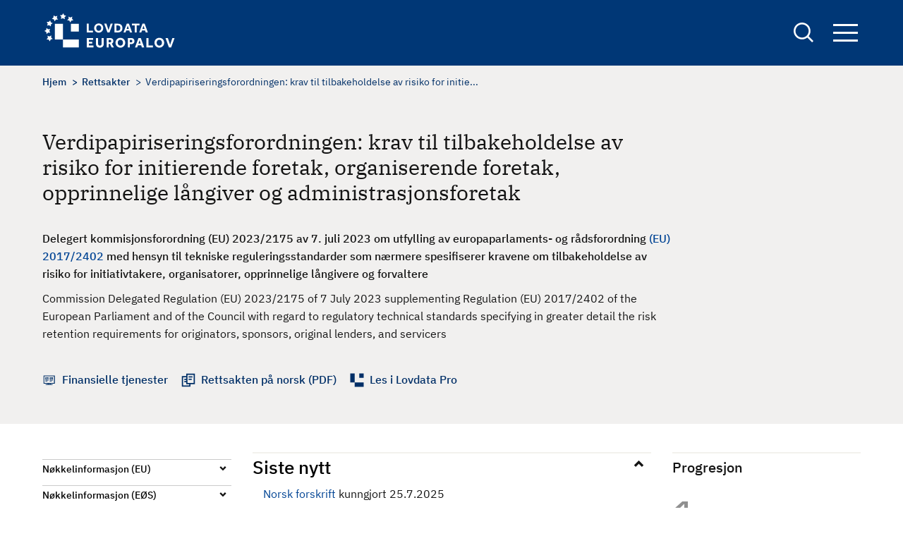

--- FILE ---
content_type: text/html; charset=UTF-8
request_url: https://europalov.no/rettsakt/verdipapiriseringsforordningen-krav-til-tilbakeholdelse-av-risiko-for-initierende-foretak/id-31889
body_size: 8939
content:
<!DOCTYPE html>
<html lang="nb" dir="ltr" prefix="og: https://ogp.me/ns#">
  <head>
    <meta charset="utf-8" />
<meta name="description" content="(fra departementets EØS-notat, sist oppdatert 1.12.2023) Sammendrag av innhold" />
<link rel="canonical" href="https://europalov.no/rettsakt/verdipapiriseringsforordningen-krav-til-tilbakeholdelse-av-risiko-for-initierende-foretak/id-31889" />
<meta property="og:site_name" content="europalov" />
<meta property="og:type" content="legal_act" />
<meta property="og:url" content="https://europalov.no/rettsakt/verdipapiriseringsforordningen-krav-til-tilbakeholdelse-av-risiko-for-initierende-foretak/id-31889" />
<meta property="og:title" content="Verdipapiriseringsforordningen: krav til tilbakeholdelse av risiko for initierende foretak, organiserende foretak, opprinnelige långiver og administrasjonsforetak" />
<meta property="og:description" content="[node;summary]" />
<meta property="og:image" content="https://europalov.no/themes/custom/europalov/logo-blue.png" />
<meta property="fb:app_id" content="lovdata" />
<meta name="Generator" content="Drupal 10 (https://www.drupal.org)" />
<meta name="MobileOptimized" content="width" />
<meta name="HandheldFriendly" content="true" />
<meta name="viewport" content="width=device-width, initial-scale=1.0" />
<link rel="icon" href="/themes/custom/europalov/favicon.ico" type="image/vnd.microsoft.icon" />
<link rel="alternate" hreflang="nb" href="https://europalov.no/rettsakt/verdipapiriseringsforordningen-krav-til-tilbakeholdelse-av-risiko-for-initierende-foretak/id-31889" />

    <title>Verdipapiriseringsforordningen: krav til tilbakeholdelse av risiko for initierende foretak, organiserende foretak, opprinnelige långiver og administrasjonsforetak | europalov</title>
    <link rel="stylesheet" media="all" href="/sites/default/files/css/css_J6_glEGFxfXHBFLJxkgaDaUWj9dI0pOdHjsPDPIKbmo.css?delta=0&amp;language=nb&amp;theme=europalov&amp;include=eJxlykESwiAQRNELYTgS1QwtYoZgMWCZ28sylsv_upFqOcKdTBGye_xkEDMnrdOnPl_QDU98HGdvK9rbx04k6bPGC2ZtEXqzcWo58mVQ5uWQ4axJgYbKVBDWazf_T9t4sNLZaYPVRxi_nU1DDA" />
<link rel="stylesheet" media="all" href="/sites/default/files/css/css_hAcFitMKFNARxwBQCBKp6hf1qPrQHxLnGL_inVnOM7s.css?delta=1&amp;language=nb&amp;theme=europalov&amp;include=eJxlykESwiAQRNELYTgS1QwtYoZgMWCZ28sylsv_upFqOcKdTBGye_xkEDMnrdOnPl_QDU98HGdvK9rbx04k6bPGC2ZtEXqzcWo58mVQ5uWQ4axJgYbKVBDWazf_T9t4sNLZaYPVRxi_nU1DDA" />

    
      <!-- Who made this? -->
      <link type="text/plain" rel="author" href="/humans.txt" />
      <!-- Plausible -->
      <script defer data-domain="europalov.no" src=https://plausible.io/js/script.js></script>
  </head>
  <body class="path-node page-node-type-legal-act">
        <a href="#main-content" class="visually-hidden focusable skip-link">
      Hopp til hovedinnhold
    </a>
    
      <div class="dialog-off-canvas-main-canvas" data-off-canvas-main-canvas>
    
<div id="page-wrapper" class="page-wrapper">
  <div id="page">
    <header id="header" class="site-header" data-drupal-selector="site-header">
      <div class="site-header__container">
        <div class="site-header__logo">
          <div id="block-europalov-site-branding" class="block block-system block-system-branding-block">
  
    
        <a href="/" rel="home" class="site-logo">
      <img src="/themes/custom/europalov/logo.svg" alt="Europalov logo" title="Europalov logo" width="190" height="55" />
    </a>
  
  </div>

        </div>
        <div class="site-header__right">
          <div class="site-search">
            <a href="/sok" class="site-search__link" aria-expanded="false" title="Links to the search form">
              <span class="visually-hidden">
                Search
              </span>
            </a>
            <div class="views-exposed-form block block-views block-views-exposed-filter-blocksearch-page-1" data-drupal-selector="views-exposed-form-search-page-1" id="block-eksponertskjemasearchpage-1">
  
    
      <form action="/sok" method="get" id="views-exposed-form-search-page-1" accept-charset="UTF-8">
  <div class="js-form-item form-item form-type-textfield js-form-type-textfield form-item-keywords js-form-item-keywords">
      <label for="edit-keywords">Søk</label>
        <input data-drupal-selector="edit-keywords" type="text" id="edit-keywords" name="keywords" value="" size="30" maxlength="128" class="form-text" />

        </div>
<div data-drupal-selector="edit-actions" class="form-actions js-form-wrapper form-wrapper" id="edit-actions"><input data-drupal-selector="edit-submit-search" type="submit" id="edit-submit-search" value="Søk" class="button js-form-submit form-submit" />
</div>


</form>

  </div>

          </div>

          <div class="site-navigation">
            <button class="site-navigation__button" aria-expanded="false" title="Opens up the site navigation block">
              Navigation button
              <span class="bar"></span>
              <span class="bar"></span>
              <span class="bar"></span>
            </button>
            <div class="site-navigation__block">
              <nav aria-label="Hovednavigasjon" id="block-europalov-main-menu" class="block block-menu navigation menu--main">
            
  

        
        <ul class="menu menu-level--0">
                  <li class="menu-item menu-item--expanded">
        <a href="/omrade" data-drupal-link-system-path="omrade">Område</a>
                  <button class="toggle-button">
            <span class="visually-hidden">Toggle menu</span>
          </button>
                    <ul class="menu menu-level--1">
                    <li class="menu-item">
        <a href="/omrade/arbeids-sosialpolitikk" data-drupal-link-system-path="taxonomy/term/1022">Arbeids- og sosialpolitikk</a>
              </li>
                <li class="menu-item">
        <a href="/omrade/energi" data-drupal-link-system-path="taxonomy/term/1025">Energi</a>
              </li>
                <li class="menu-item">
        <a href="/omrade/finansielle-tjenester" data-drupal-link-system-path="taxonomy/term/1028">Finansielle tjenester</a>
              </li>
                <li class="menu-item">
        <a href="/omrade/forbrukersaker" data-drupal-link-system-path="taxonomy/term/1031">Forbrukersaker</a>
              </li>
                <li class="menu-item">
        <a href="/omrade/forskning-utdanning" data-drupal-link-system-path="taxonomy/term/1034">Forskning og utdanning</a>
              </li>
                <li class="menu-item">
        <a href="/omrade/handelsforenklinger" data-drupal-link-system-path="taxonomy/term/1037">Handelsforenklinger</a>
              </li>
                <li class="menu-item">
        <a href="/omrade/helse" data-drupal-link-system-path="taxonomy/term/1040">Helse</a>
              </li>
                <li class="menu-item">
        <a href="/omrade/immaterialrett" data-drupal-link-system-path="taxonomy/term/1043">Immaterialrett</a>
              </li>
                <li class="menu-item">
        <a href="/omrade/indre-marked-eos" data-drupal-link-system-path="taxonomy/term/1067">Indre marked og EØS</a>
              </li>
                <li class="menu-item">
        <a href="/omrade/informasjonssamfunnet" data-drupal-link-system-path="taxonomy/term/1046">Informasjonssamfunnet</a>
              </li>
                <li class="menu-item">
        <a href="/omrade/justis-innenrikssaker">Justis- og innenrikssaker</a>
              </li>
                <li class="menu-item">
        <a href="/omrade/katastrofeberedskap" data-drupal-link-system-path="taxonomy/term/1052">Katastrofeberedskap</a>
              </li>
                <li class="menu-item">
        <a href="/omrade/konkurranse-statsstotte" data-drupal-link-system-path="taxonomy/term/1055">Konkurranse og statsstøtte</a>
              </li>
                <li class="menu-item">
        <a href="/omrade/kultur-medier" data-drupal-link-system-path="taxonomy/term/1058">Kultur og medier</a>
              </li>
                <li class="menu-item">
        <a href="/omrade/mattrygghet" data-drupal-link-system-path="taxonomy/term/1061">Mattrygghet</a>
              </li>
                <li class="menu-item">
        <a href="/omrade/miljo-klima" data-drupal-link-system-path="taxonomy/term/1064">Miljø og klima</a>
              </li>
                <li class="menu-item">
        <a href="/omrade/offentlige-anskaffelser" data-drupal-link-system-path="taxonomy/term/1070">Offentlige anskaffelser</a>
              </li>
                <li class="menu-item">
        <a href="/omrade/selskapsrett" data-drupal-link-system-path="taxonomy/term/1073">Selskapsrett</a>
              </li>
                <li class="menu-item">
        <a href="/omrade/statistikk" data-drupal-link-system-path="taxonomy/term/1076">Statistikk</a>
              </li>
                <li class="menu-item">
        <a href="/omrade/tjenester-etablering" data-drupal-link-system-path="taxonomy/term/1079">Tjenester og etablering</a>
              </li>
                <li class="menu-item">
        <a href="/omrade/transport" data-drupal-link-system-path="taxonomy/term/1082">Transport</a>
              </li>
      </ul>
    
              </li>
                <li class="menu-item menu-item--expanded">
        <span>Oversikt</span>
                  <button class="toggle-button">
            <span class="visually-hidden">Toggle menu</span>
          </button>
                    <ul class="menu menu-level--1">
                    <li class="menu-item menu-item--expanded">
        <span>Beslutningsprosessen</span>
                  <button class="toggle-button">
            <span class="visually-hidden">Toggle menu</span>
          </button>
                    <ul class="menu menu-level--2">
                    <li class="menu-item">
        <a href="/oversikt/nye-eu-forslag" data-drupal-link-system-path="oversikt/nye-eu-forslag">Nye EU-initiativ og forslag</a>
              </li>
                <li class="menu-item">
        <a href="/oversikt/nye-eu-vedtak" data-drupal-link-system-path="oversikt/nye-eu-vedtak">Nye EU-vedtak</a>
              </li>
                <li class="menu-item">
        <a href="/oversikt/eos-vedtak" data-drupal-link-system-path="oversikt/eos-vedtak">Nye EØS-vedtak</a>
              </li>
                <li class="menu-item">
        <a href="/oversikt/parlamentsbehandling" data-drupal-link-system-path="oversikt/parlamentsbehandling">Parlamentsbehandling</a>
              </li>
                <li class="menu-item">
        <a href="/oversikt/norske-rettsregler" data-drupal-link-system-path="oversikt/norske-rettsregler">Nye lover og forskrifter</a>
              </li>
      </ul>
    
              </li>
                <li class="menu-item menu-item--expanded">
        <span>EØS-avtalen</span>
                  <button class="toggle-button">
            <span class="visually-hidden">Toggle menu</span>
          </button>
                    <ul class="menu menu-level--2">
                    <li class="menu-item">
        <a href="/oversikt/eos-artikler" data-drupal-link-system-path="oversikt/eos-artikler">EØS-avtalens artikler</a>
              </li>
                <li class="menu-item">
        <a href="/oversikt/vedlegg-protokoller" data-drupal-link-system-path="node/29">EØS-avtalens vedlegg og protokoller</a>
              </li>
      </ul>
    
              </li>
                <li class="menu-item menu-item--expanded">
        <span>Schengen-avtalen</span>
                  <button class="toggle-button">
            <span class="visually-hidden">Toggle menu</span>
          </button>
                    <ul class="menu menu-level--2">
                    <li class="menu-item">
        <a href="/schengen-rettsakter-forslag" data-drupal-link-system-path="schengen-rettsakter-forslag">Forslag til nye Schengen-rettsakter</a>
              </li>
                <li class="menu-item">
        <a href="/schengen-rettsakter" data-drupal-link-system-path="schengen-rettsakter">Vedtatte Schengen-rettsakter</a>
              </li>
                <li class="menu-item">
        <a href="/schengen-politikkdokumenter" data-drupal-link-system-path="schengen-politikkdokumenter">Schengen-politikkdokumenter</a>
              </li>
      </ul>
    
              </li>
                <li class="menu-item menu-item--expanded">
        <span>Utvalgte oversikter</span>
                  <button class="toggle-button">
            <span class="visually-hidden">Toggle menu</span>
          </button>
                    <ul class="menu menu-level--2">
                    <li class="menu-item">
        <a href="/oversikt/EU-byraer" data-drupal-link-system-path="oversikt/EU-byraer">EU-byråer</a>
              </li>
                <li class="menu-item">
        <a href="/oversikt/EU-komiteer" data-drupal-link-system-path="oversikt/EU-komiteer">EU-komiteer</a>
              </li>
                <li class="menu-item">
        <a href="/oversikt/EU-programmer" data-drupal-link-system-path="oversikt/EU-programmer">EU-programmer</a>
              </li>
                <li class="menu-item">
        <a href="/oversikt/eu-pakker" data-drupal-link-system-path="oversikt/eu-pakker">EU-pakker</a>
              </li>
                <li class="menu-item">
        <a href="/oversikt/politikkdokumenter" data-drupal-link-system-path="oversikt/politikkdokumenter">Politikkdokumenter</a>
              </li>
                <li class="menu-item">
        <a href="/oversikt/kortnavn" data-drupal-link-system-path="oversikt/kortnavn">Rettsakter fra A til Å</a>
              </li>
                <li class="menu-item">
        <a href="/oversikt/kom" data-drupal-link-system-path="oversikt/kom">KOM-forslag</a>
              </li>
      </ul>
    
              </li>
      </ul>
    
              </li>
                <li class="menu-item menu-item--expanded">
        <a href="/laer-mer" data-drupal-link-system-path="node/32076">Lær mer</a>
                  <button class="toggle-button">
            <span class="visually-hidden">Toggle menu</span>
          </button>
                    <ul class="menu menu-level--1">
                    <li class="menu-item">
        <a href="/laer-mer/beslutningsprosessen" data-drupal-link-system-path="node/832">Beslutningsprosessen</a>
              </li>
                <li class="menu-item">
        <a href="/laer-mer/eu-rettsaktene" data-drupal-link-system-path="node/4936">EU-rettsaktene</a>
              </li>
                <li class="menu-item">
        <a href="/laer-mer/eos-avtalen" data-drupal-link-system-path="node/19">EØS-avtalen</a>
              </li>
                <li class="menu-item">
        <a href="/laer-mer/schengen" data-drupal-link-system-path="node/2518">Schengen-avtalen</a>
              </li>
                <li class="menu-item">
        <a href="/laer-mer/relevante-lenker" data-drupal-link-system-path="node/129">Relevante lenker</a>
              </li>
                <li class="menu-item">
        <a href="/laer-mer/ordliste" data-drupal-link-system-path="node/7955">Ordliste</a>
              </li>
      </ul>
    
              </li>
                <li class="menu-item">
        <a href="/nyhetsbrev" data-drupal-link-system-path="node/7910">Nyhetsbrev</a>
              </li>
      </ul>
    


  </nav>

            </div>
          </div>
        </div>
      </div>
    </header>
    <div class="page-overlay" tabindex="0" aria-hidden="true"></div>

    <div class="site-layout">
      <a id="main-content" tabindex="-1"  class="visually-hidden skip-link focusable"></a>
      <main class="container">
        <div class="site-layout__top">
                        <div class="region region-content-top">
    <div data-drupal-messages-fallback class="hidden"></div>

  </div>

                                  <div class="region region-breadcrumb">
    <div id="block-europalov-breadcrumbs" class="block block-system block-system-breadcrumb-block">
  
    
      

  <nav class="breadcrumb" role="navigation" aria-label="Navigasjonssti">
    <div class="breadcrumb__content">
      <ol class="breadcrumb__list">
                  <li class="breadcrumb__item">
                          <a href="/" class="breadcrumb__link">Hjem</a>
                      </li>
                  <li class="breadcrumb__item">
                          <a href="/rettsakt" class="breadcrumb__link">Rettsakter</a>
                      </li>
                  <li class="breadcrumb__item">
                          Verdipapiriseringsforordningen: krav til tilbakeholdelse av risiko for initie...
                      </li>
              </ol>
    </div>
  </nav>

  </div>

  </div>

          
                        <div class="region region-pagetitle">
    <div id="block-europalov-page-title" class="block block-core block-page-title-block">
  
    
      
  <h1><span>Verdipapiriseringsforordningen: krav til tilbakeholdelse av risiko for initierende foretak, organiserende foretak, opprinnelige långiver og administrasjonsforetak</span>
</h1>


  </div>

  </div>

                            </div>

        <div class="site-layout__content">
                      <div class="site-layout__main-content">
                <div class="region region-content">
    <div id="block-europalov-content" class="block block-system block-system-main-block">
  
    
      

<article class="node node--type-legal-act legal-act legal-act--full node--view-mode-full node__legal-act--full">
  <div class="node-layout__top">

    
          <h1 class="legal-act__title page-title">
        <span>Verdipapiriseringsforordningen: krav til tilbakeholdelse av risiko for initierende foretak, organiserende foretak, opprinnelige långiver og administrasjonsforetak</span>

      </h1>
        

          
            <div class="text-content field field--name-field-complete-no-title field--type-text-long field--label-hidden field__item"><p>Delegert kommisjonsforordning (EU) 2023/2175 av 7. juli 2023 om utfylling av europaparlaments- og rådsforordning <a href="/rettsakt/verdipapiriseringsforordningen/id-8599">(EU) 2017/2402</a> <span lang="NB-NO">med hensyn til tekniske reguleringsstandarder som nærmere spesifiserer kravene om tilbakeholdelse av risiko for initiativtakere, organisatorer, opprinnelige långivere og forvaltere</span></p></div>
      
              
            <div class="field field--name-field-complete-en-title field--type-string-long field--label-hidden field__item">Commission Delegated Regulation (EU) 2023/2175 of 7 July 2023 supplementing Regulation (EU) 2017/2402 of the European Parliament and of the Council with regard to regulatory technical standards specifying in greater detail the risk retention requirements for originators, sponsors, original lenders, and servicers</div>
      
    
    <div class="legal-act__links-wrapper">
              <div class="legal-act__link-item decision-making">
           <span class="legal-act__link-wrapper">

                              <a href="/omrade/finansielle-tjenester">Finansielle tjenester</a>
                         </span>
        </div>
      
      

              <div class="legal-act__link-item rettsakten">
            <a href="https://lovdata.no/eu/32023r2175" target="_blank" class="legal-act__link">
              Rettsakten på norsk (PDF)
            </a>
        </div>
                    <div class="legal-act__link-item lovdata">
          <a href="https://lovdata.no/pro/auth/login#document/NLX3/eu/32023R2175" class="legal-act__link">
            Les i Lovdata Pro
          </a>
        </div>
      
    </div>
  </div>

  <div class="node-layout__content legal-act__content">
    <aside class="node-layout__content--left">
      <div class="decision-timeline--tablet">
                                                                                                                      <div class="decision-timeline--wrapper">
  <div class="title" role="heading" aria-level="2">Progresjon</div>
  <ol class="decision-timeline ">
                              
                                                  <li class="decision-timeline__step">
                <a href="/laer-mer/beslutningsprosessen#1.1" class="decision-timeline__step--link">
                  <span class="decision-timeline__step--name">
                  EU-forslag
                  <br>
                </span>
                </a>
              </li>
                                                    
                                    
                                    
                                                  
                                                  <li class="decision-timeline__step">
                <a href="/laer-mer/beslutningsprosessen#2.1" class="decision-timeline__step--link">
                  <span class="decision-timeline__step--name">
                  EU-forslag vedtatt og publisert
                  <br>
                </span>
                </a>
              </li>
                                                    
                                                  
                                                  <li class="decision-timeline__step">
                <a href="/laer-mer/beslutningsprosessen#3.1" class="decision-timeline__step--link">
                  <span class="decision-timeline__step--name">
                  EØS/EFTA og EU diskuterer
                  <br>
                </span>
                </a>
              </li>
                                                    
                                                  
                                                  <li class="decision-timeline__step">
                <a href="/laer-mer/beslutningsprosessen#4.1" class="decision-timeline__step--link">
                  <span class="decision-timeline__step--name">
                  EØS-komitebeslutning vedtatt
                  <br>
                </span>
                </a>
              </li>
                                                    
                                    
                                    
                                    
                                                  
                                                                                              
              <li class="decision-timeline__step active"><span class="active-symbol"> </span>
                <a href="/laer-mer/beslutningsprosessen#5.1" class="decision-timeline__step--link">
                  <span class="decision-timeline__step--name">
                    <div class="step-title-wrapper"><div class="step-header" aria-level="3" role="heading">Ferdigbehandlet</div></div>
                    <span class="step-name">Gjennomført i Norge</span>
                  </span>
                </a>
              </li>
                                                    
                                    
                                    
                      
                                    
                                    
                                    
                                    
                                    
                                    
                                    
                                    
                                    
                          </ol>
</div>

              </div>

      <aside class="accordion accordion--narrow">
        <ul aria-label="Accordion Buttons" class="accordion__list">

                    <li class="accordion__list-item decision-timeline--mobile">
            <h2 class="accordion__title"><button aria-controls="content-timeline" aria-expanded="true" id="accordion-control-4" class="accordion__button">Progresjon</button></h2>
            <div aria-hidden="true" id="content-timeline" class="accordion__summary">
                                                                                                                  <div class="decision-timeline--wrapper">
  <div class="title" role="heading" aria-level="2">Progresjon</div>
  <ol class="decision-timeline ">
                              
                                                  <li class="decision-timeline__step">
                <a href="/laer-mer/beslutningsprosessen#1.1" class="decision-timeline__step--link">
                  <span class="decision-timeline__step--name">
                  EU-forslag
                  <br>
                </span>
                </a>
              </li>
                                                    
                                    
                                    
                                                  
                                                  <li class="decision-timeline__step">
                <a href="/laer-mer/beslutningsprosessen#2.1" class="decision-timeline__step--link">
                  <span class="decision-timeline__step--name">
                  EU-forslag vedtatt og publisert
                  <br>
                </span>
                </a>
              </li>
                                                    
                                                  
                                                  <li class="decision-timeline__step">
                <a href="/laer-mer/beslutningsprosessen#3.1" class="decision-timeline__step--link">
                  <span class="decision-timeline__step--name">
                  EØS/EFTA og EU diskuterer
                  <br>
                </span>
                </a>
              </li>
                                                    
                                                  
                                                  <li class="decision-timeline__step">
                <a href="/laer-mer/beslutningsprosessen#4.1" class="decision-timeline__step--link">
                  <span class="decision-timeline__step--name">
                  EØS-komitebeslutning vedtatt
                  <br>
                </span>
                </a>
              </li>
                                                    
                                    
                                    
                                    
                                                  
                                                                                              
              <li class="decision-timeline__step active"><span class="active-symbol"> </span>
                <a href="/laer-mer/beslutningsprosessen#5.1" class="decision-timeline__step--link">
                  <span class="decision-timeline__step--name">
                    <div class="step-title-wrapper"><div class="step-header" aria-level="3" role="heading">Ferdigbehandlet</div></div>
                    <span class="step-name">Gjennomført i Norge</span>
                  </span>
                </a>
              </li>
                                                    
                                    
                                    
                      
                                    
                                    
                                    
                                    
                                    
                                    
                                    
                                    
                                    
                          </ol>
</div>

            </div>
          </li>
          
                      <li class="accordion__list-item">
              <h2 class="accordion__title"><button aria-controls="content-1" aria-expanded="false" id="accordion-control-1" class="accordion__button">Nøkkelinformasjon (EU)</button></h2>
              <dl aria-hidden="true" id="content-1" class="accordion__summary">

                                                  <dt class="dt-title">EU-initiativ og -forslag</dt>
                  <dd>
                    
                    
      <div class="field field--name-field-draft-or-proposal field--type-link field--label-hidden field__items">
              <div class="field__item"><a href="https://ec.europa.eu/transparency/documents-register/detail?ref=C%282023%291563&amp;lang=en">C(2023) 1563</a></div>
          </div>
  
                  </dd>
                
                                  <dt class="dt-title">Initiativ- eller forslagsdato</dt>
                  <dd>
            <div class="field field--name-field-presented-by-the-commissio field--type-datetime field--label-hidden field__item"><time datetime="2023-07-07T12:00:00Z">07.07.2023</time>
</div>
      </dd>
                
                                  <dt class="dt-title">Vedtatt rettsakt</dt>
                  <dd>
            <div class="field field--name-field-celex-number field--type-link field--label-hidden field__item"><a href="http://data.europa.eu/eli/reg_del/2023/2175/oj">32023R2175</a></div>
      </dd>
                
                                  <dt class="dt-title">Rettsaktens dato</dt>
                  <dd>
            <div class="field field--name-field-eu-decision-date field--type-datetime field--label-hidden field__item"><time datetime="2023-07-07T12:00:00Z">07.07.2023</time>
</div>
      </dd>
                
                
                                  <dt class="dt-title">Anvendelsesdato i EU</dt>
                  <dd>
            <div class="field field--name-field-eu-compliance-date field--type-datetime field--label-hidden field__item"><time datetime="2023-10-31T12:00:00Z">31.10.2023</time>
</div>
      </dd>
                                                                
                              </dl>
            </li>

          
                      <li class="accordion__list-item">
              <h2 class="accordion__title"><button aria-controls="content-2" aria-expanded="false" id="accordion-control-2" class="accordion__button">Nøkkelinformasjon (EØS)</button></h2>
              <dl aria-hidden="true" id="content-2" class="accordion__summary">

                                  <dt class="dt-title"> Saksområde</dt>
                    <dd> <a href="https://lovdata.no/avtale/avt-1992-05-02-1-v9/KAPITTEL_3-2" target="_blank">Finansielle tjenester: banker og andre kredittinstitusjoner (EØS-avtalens vedlegg IX.II)</a></dd>
                
                                  <dt class="dt-title"> Utkast til EØS-beslutning oversendt EU</dt>
                  <dd>
            <div class="field field--name-field-draft-eea-jcd-to-eu field--type-datetime field--label-hidden field__item"><time datetime="2024-01-04T12:00:00Z">04.01.2024</time>
</div>
      </dd>
                

                                  <dt class="dt-title"> Vedtatt i EØS-komiteen</dt>
                  <dd>
            <div class="field field--name-field-eea-jcd-date field--type-datetime field--label-hidden field__item"><time datetime="2024-06-12T12:00:00Z">12.06.2024</time>
</div>
      </dd>
                
                                  <dt class="dt-title"> EØS-beslutningsnummer</dt>
                  <dd><a href="https://lovdata.no/eu/22024d0146">
                      Nr. 146/2024
                    </a></dd>
                
                                  <dt class="dt-title"> EØS-beslutningens ikrafttredelse</dt>
                  <dd>
            <div class="field field--name-field-eea-jcd-entry-into-force field--type-datetime field--label-hidden field__item"><time datetime="2025-08-01T12:00:00Z">01.08.2025</time>
</div>
      </dd>
                
                                  <dt class="dt-title"> Anvendelsesfrist i EØS</dt>
                  <dd> 
            <div class="field field--name-field-eea-jcd-compliance-date field--type-datetime field--label-hidden field__item"><time datetime="2025-08-01T12:00:00Z">01.08.2025</time>
</div>
      </dd>
                
                                  <dt class="dt-title"> Parlamentsbehandling</dt>
                  <dd>
            <div class="field field--name-field-constitutional-procedures field--type-string field--label-hidden field__item">Norge, Island og Liechtenstein (knyttet til forordning (EU) 2017/2402) (fullført)</div>
      </dd>
                

                
                                  <dt class="dt-title"> Informasjon fra EFTA-sekretariatet</dt>
                  <dd><a href="https://www.efta.int/eea-lex/32023R2175"> EØS-prosessen </a></dd>
                              </dl>
            </li>
          
                      <li class="accordion__list-item">
              <h2 class="accordion__title"> <button aria-controls="content-3" aria-expanded="false" id="accordion-control-3" class="accordion__button">Nøkkelinformasjon (Norge)</button></h2>
              <dl aria-hidden="true" id="content-3" class="accordion__summary">

                                  <dt class="dt-title">Ansvarlig departement</dt>
                  <dd>
      <div class="field field--name-field-responsible-ministry field--type-entity-reference field--label-hidden field__items">
              <div class="field__item">Finansdepartementet</div>
          </div>
  </dd>
                
                                  
                    <dt class="dt-title"> Informasjon fra departementet</dt>
                    
      <div class="field field--name-field-norwegian-eea-fact-sheet field--type-link field--label-hidden field__items">
              <div class="field__item">  <a href="https://www.regjeringen.no/no/sub/eos-notatbasen/notatene/2023/okt/verdipapiriseringsforordningen-krav-til-tilbakeholdelse-av-risiko-for-initierende-foretak-organiserende-foretak-opprinnelige-langiver-og-administrasjonsforetak/id3017455/">EØS-notat</a></div>

          </div>
  
                                                    
                
                                  <dt class="dt-title"> Gjennomført i Norge</dt>
                  <dd>
      <div class="field field--name-field-norwegian-implementation field--type-link field--label-hidden field__items">
              <div class="field__item"><a href="https://lovdata.no/LTI/forskrift/2025-07-24-1556">FOR 2025-07-24 nr 1556</a></div>
          </div>
  </dd>
                
                                  <dt class="dt-title"> Gjennomføringsdato</dt>
                  <dd>
            <div class="field field--name-field-norwegian-implementation-d field--type-datetime field--label-hidden field__item"><time datetime="2025-07-24T12:00:00Z">24.07.2025</time>
</div>
      </dd>
                
                                  <dt class="dt-title"> Anvendes fra i Norge</dt>
                  <dd>
            <div class="field field--name-field-norwegian-entry-into-force field--type-datetime field--label-hidden field__item"><time datetime="2025-08-01T12:00:00Z">01.08.2025</time>
</div>
      </dd>
                
              </dl>
            </li>
          

          

                  </ul>
      </aside>
    </aside>

    <div class="node-layout__content--main">
              <div class="legal-act__content-block">
          <h2 class="accordion__title open"><button aria-controls="latestNews" aria-expanded="true" class="accordion__button">Siste nytt</button></h2>
          <div aria-hidden="false" id="latestNews" class="accordion__summary">
            
            <div class="text-content field field--name-field-latest-news field--type-text-long field--label-hidden field__item"><p><a href="https://lovdata.no/LTI/forskrift/2025-07-24-1556"><span lang="FR">Norsk forskrift</span></a><span lang="FR"> kunngjort&nbsp;25.7.2025</span></p></div>
      
          </div>
        </div>
      
      <div class="legal-act__summary-text">
        
            <div class="text-content field field--name-field-news-summary field--type-text-long field--label-hidden field__item"><h3>Tidligere</h3><ul><li><a href="https://ec.europa.eu/transparency/documents-register/detail?ref=C(2023)1563&amp;lang=en">Utkast til delegert kommisjonsforordning</a> sendt til Europaparlamentet og Rådet for klarering 7.7.2023</li><li><a href="https://data.europa.eu/eli/reg_del/2023/2175/oj"><span>Kommisjonsforordning </span></a><span>publisert i EU-tidende 18.10.2023</span></li><li><span>EØS/EFTA-landenes utkast til EØS-komitebeslutning oversendt til Kommisjonen 4.1.2024</span></li><li><a href="https://www.efta.int/sites/default/files/documents/legal-texts/eea/other-legal-documents/adopted-joint-committee-decisions/2024%20-%20English/146-2024.pdf"><span>EØS-komitebeslutning</span></a><span> om innlemmelse i EØS-avtalen 12.6.2024</span></li><li><span>EØS-komitebeslutningen trer i kraft 1.8.2025 som følge av oppfyllelse av forfatningsrettslige krav av EØS-komitebeslutning om tilknyttet rettsakt</span></li></ul></div>
      
      </div>

              <div class="legal-act__body">
          <h2>Bakgrunn</h2>

          
            <div class="text-content field field--name-body field--type-text-with-summary field--label-hidden field__item"><p>(fra departementets EØS-notat, sist oppdatert 1.12.2023)&nbsp;</p><p><strong>Sammendrag av innhold</strong></p><p>Artikkel 6 i verdipapiriseringsforordningen (Europaparlaments- og rådsforordning (EU) 2017/2402 av 12. desember 2017) angir regler om tilbakeholdelse av risiko i verdipapiriseringer. Kommisjonsforordning (EU) 2023/2175 angir utfyllende regler til verdipapiriseringsforordningen&nbsp; som gjelder for initierende foretak (engelsk: originator), organiserende foretak (engelsk: sponsor), opprinnelig långiver (engelsk: original lender) og organiserende foretak (engelsk: sponsor). De utfyllende reglene har til hensikt å klargjøre kravene om tilbakeholdelse av risiko til de ulike aktørene. &nbsp;</p><p>Kravene til tilbakeholdelse av risiko i verdipapiriseringer som nå er gitt i artikkel 6 i verdipapiriseringsforordningen var tidligere gitt i artikkel 405&nbsp;i kapitalkravsforordningen (CRR, Europaparlaments- og rådsforordning (EU) nr. 575/2013 av 26. juni 2013). Kommisjonsforordning &nbsp;(EU) 625/2014 som ga utfyllende regler kravene i CRR blir erstattet av forordning EU) 2023/2175, jf. punkt 14 i fortalen og artikkel 20 i Kommisjonsforordning (EU) 2023/2175.</p><p><strong>Merknader</strong><br>&nbsp;</p><p><u>Rettslige konsekvenser</u></p><p>Det følger av § 11-16 andre ledd bokstav a i Lov om endringer i finansforetaksloven (LOV-2021-04-23-22) at departementet kan i forskrift fastsette nærmere regler om risikotilbakeholdelse.&nbsp;Når forordningen er tatt inn i EØS-avtalen, vil den gjennomføres i norsk rett ved inkorporasjon i forskrift.&nbsp;</p><p>Kommisjonsforordning (EU) 625/2014 som endret ved&nbsp;kommisjonsforordning (EU) 2015/1798 som gjennomført i § 2 andre ledd nr. 21 i CRR/CRD IV-forskriften blir erstatet av&nbsp;Kommisjonsforordning (EU) 2023/2175 og den nevnte bestemmelse i CRR/CRD IV forskriften må derfor oppheves.&nbsp;</p><p><u>Økonomiske og administrative konsekvenser</u></p><p>Rettsakten er teknisk utfyllende til plikter som allerede følger av hovedforordningen. Reglene forventes ikke å få vesentlige økonomiske eller adminstrative konsekvenser for Finanstilsynet.</p><p><u>Sakkyndige instansers merknader</u></p><p>Finanstilsynet har vurdert saken.</p><p><strong>Vurdering</strong></p><p>Rettsakten er utfyllende regelverk til verdipapiriseringsforordningen (2017/2402) som ikke er innlemmet i EØS-avtalen ennå. Det vil derfor være behov for å tilpasse ikrafttredelsestidspunktet slik at rettsakten trer i kraft tidligst samtidig som 2017/2402 i EØS/EFTA-landene.</p><p>Finanstilsynet vurderer at rettsakten er relevant og akseptabel.&nbsp;</p><p><strong>Status</strong></p><p>Rettsakten er vedtatt i EU og trådt i kraft. Den er til vurdering for innlemmelse i EØS-avtalen.<br><br>Rettsakten er utfyllende regelverk til verdipapiriseringsforordningen som venter på å bli tatt inn i EØS-avtalen.</p></div>
      
        </div>
          </div>

    <div class="node-layout__content--right">

                                                                                                                  <div class="decision-timeline--wrapper">
  <div class="title" role="heading" aria-level="2">Progresjon</div>
  <ol class="decision-timeline ">
                              
                                                  <li class="decision-timeline__step">
                <a href="/laer-mer/beslutningsprosessen#1.1" class="decision-timeline__step--link">
                  <span class="decision-timeline__step--name">
                  EU-forslag
                  <br>
                </span>
                </a>
              </li>
                                                    
                                    
                                    
                                                  
                                                  <li class="decision-timeline__step">
                <a href="/laer-mer/beslutningsprosessen#2.1" class="decision-timeline__step--link">
                  <span class="decision-timeline__step--name">
                  EU-forslag vedtatt og publisert
                  <br>
                </span>
                </a>
              </li>
                                                    
                                                  
                                                  <li class="decision-timeline__step">
                <a href="/laer-mer/beslutningsprosessen#3.1" class="decision-timeline__step--link">
                  <span class="decision-timeline__step--name">
                  EØS/EFTA og EU diskuterer
                  <br>
                </span>
                </a>
              </li>
                                                    
                                                  
                                                  <li class="decision-timeline__step">
                <a href="/laer-mer/beslutningsprosessen#4.1" class="decision-timeline__step--link">
                  <span class="decision-timeline__step--name">
                  EØS-komitebeslutning vedtatt
                  <br>
                </span>
                </a>
              </li>
                                                    
                                    
                                    
                                    
                                                  
                                                                                              
              <li class="decision-timeline__step active"><span class="active-symbol"> </span>
                <a href="/laer-mer/beslutningsprosessen#5.1" class="decision-timeline__step--link">
                  <span class="decision-timeline__step--name">
                    <div class="step-title-wrapper"><div class="step-header" aria-level="3" role="heading">Ferdigbehandlet</div></div>
                    <span class="step-name">Gjennomført i Norge</span>
                  </span>
                </a>
              </li>
                                                    
                                    
                                    
                      
                                    
                                    
                                    
                                    
                                    
                                    
                                    
                                    
                                    
                          </ol>
</div>

          </div>
  </div>
</article>

  </div>
<div id="block-europalov-adminfeedbackblock" class="block block-admin-feedback block-admin-feedback-block">
  
    
      <div id="feedback-message" class="feedback-message"><div id="upper-feedback-content"><h2>Fant du det du lette etter? Hjelp oss å bli bedre!</h2>
<span class="feedback-yes-button"><input class="feedback-btn feedback-btn__yes button js-form-submit form-submit" id="feedback-yes-button-31889" data-node-id="31889" data-feedback="yes" type="submit" name="op" value="Ja" />
</span><span class="feedback-no-button"><input class="feedback-btn feedback-btn__no button js-form-submit form-submit" id="feedback-no-button-31889" data-node-id="31889" data-feedback="no" type="submit" name="op" value="Nei" />
</span></div>
<form class="admin-feedback-form" data-drupal-selector="admin-feedback-form" action="/rettsakt/verdipapiriseringsforordningen-krav-til-tilbakeholdelse-av-risiko-for-initierende-foretak/id-31889" method="post" id="admin-feedback-form" accept-charset="UTF-8">
  <div id="feedback-msg-result"></div><div class="js-form-item form-item form-type-textarea js-form-type-textarea form-item-feedback-message js-form-item-feedback-message">
      <label id="edit-feedback-label" for="edit-feedback-message">Extra feedback</label>
        <div>
  <textarea id="edit-feedback-message" data-drupal-selector="edit-feedback-message" name="feedback_message" rows="5" cols="60" class="form-textarea"></textarea>
</div>

        </div>
<input id="feedback-id" data-drupal-selector="edit-feedback-id" type="hidden" name="feedback_id" value="" />
<input class="feedback-btn feedback-btn__send-comment button js-form-submit form-submit" data-drupal-selector="edit-feedback-send" type="submit" id="edit-feedback-send" name="op" value="Send tilbakemelding" />
<input autocomplete="off" data-drupal-selector="form-4nfvtfwn7pqnabfymx5v-k-hfbtayoma3ombijyeaqa" type="hidden" name="form_build_id" value="form-4NfvtFwN7PqNAbfYmX5v_K_hFbtAyoma3OmbIjYEAqA" />
<input data-drupal-selector="edit-admin-feedback-form" type="hidden" name="form_id" value="admin_feedback_form" />

</form>
</div>

  </div>

  </div>

            </div>
          
        </div>
      </main>
      <div class="site-layout__content-bottom">
              </div>
    </div>

          <footer class="site-footer">
        <div class="container">
            <div class="region region-footer">
    <nav aria-labelledby="block-footer-menu" id="block-footer" class="block block-menu navigation menu--footer">
            
  <h2 class="visually-hidden block-title" id="block-footer-menu">Footer</h2>
  

        
        <ul class="menu menu-level--0">
                  <li class="menu-item">
        <a href="/nyhetsbrev" data-drupal-link-system-path="node/7910">Nyhetsbrev</a>
              </li>
                <li class="menu-item">
        <a href="/om-nettstedet" data-drupal-link-system-path="node/18">Om Europalov</a>
              </li>
                <li class="menu-item">
        <a href="/forbehold" data-drupal-link-system-path="node/33273">Forbehold</a>
              </li>
                <li class="menu-item">
        <a href="/personvernerklaering" data-drupal-link-system-path="node/26099">Personvernerklæring</a>
              </li>
                <li class="menu-item">
        <a href="/brukeravtale" data-drupal-link-system-path="node/33095">Brukeravtale</a>
              </li>
      </ul>
    


  </nav>
<div id="block-europalov-credits" class="block block-block-content block-block-content16fa65ab-8400-4fb9-b623-bd17d127bf71">
  
    
      
            <div class="text-content field field--name-body field--type-text-with-summary field--label-hidden field__item"><p class="text-align-right">Redaktør Europalov: Randi Bjørhei<br>Ansvarlig redaktør: Odd Storm-Paulsen</p><p class="text-align-right">Kontakt: <a href="/cdn-cgi/l/email-protection#b5d0c0c7dac5d4d9dac3f5d9dac3d1d4c1d49bdbda"><span class="__cf_email__" data-cfemail="8beefef9e4fbeae7e4fdcbe7e4fdefeaffeaa5e5e4">[email&#160;protected]</span></a></p></div>
      
  </div>

  </div>

        </div>
      </footer>
      </div>
</div>

  </div>

    
    <script data-cfasync="false" src="/cdn-cgi/scripts/5c5dd728/cloudflare-static/email-decode.min.js"></script><script type="application/json" data-drupal-selector="drupal-settings-json">{"path":{"baseUrl":"\/","pathPrefix":"","currentPath":"node\/31889","currentPathIsAdmin":false,"isFront":false,"currentLanguage":"nb"},"pluralDelimiter":"\u0003","suppressDeprecationErrors":true,"ajaxPageState":{"libraries":"eJx9ykEOwjAMRNELheZIkeNMQ6gTg50i9fZ0WYTEct58Kr2NtAIlE2-RvmbKorwF-tuwe2A1xDYmbJAsj9cOO5ZVrQfspk8SfcdsoMK293zBKppJbj4PaaNeDkE9nXgGV24kqaM0Sme1efylZd7REfzwiR4zOT705lSe","theme":"europalov","theme_token":null},"ajaxTrustedUrl":{"form_action_p_pvdeGsVG5zNF_XLGPTvYSKCf43t8qZYSwcfZl2uzM":true,"\/rettsakt\/verdipapiriseringsforordningen-krav-til-tilbakeholdelse-av-risiko-for-initierende-foretak\/id-31889?ajax_form=1":true,"\/sok":true},"admin_feedback":{"yes_response":"Takk for tilbakemeldingen.","no_response":"Takk for tilbakemeldingen.","custom_text_response_on_no":{"value":"","format":"basic_html"},"feedback_prompt_on_yes":true,"feedback_prompt_on_no":true,"feedback_enable_predefined_answers":false,"feedback_prompt":"Beskriv gjerne hva du likte eller hva du savner p\u00e5 nettsidene.","feedback_allow_cancel":{"active":false,"timeout":3}},"ajax":{"edit-feedback-send":{"callback":"::validateFeedbackMsg","event":"mousedown","keypress":true,"prevent":"click","url":"\/rettsakt\/verdipapiriseringsforordningen-krav-til-tilbakeholdelse-av-risiko-for-initierende-foretak\/id-31889?ajax_form=1","httpMethod":"POST","dialogType":"ajax","submit":{"_triggering_element_name":"op","_triggering_element_value":"Send tilbakemelding"}}},"user":{"uid":0,"permissionsHash":"2830f0b955426238c6ff56e9d1f18ab5618bc8db79e17993eb0fb946868320a8"}}</script>
<script src="/sites/default/files/js/js_U-XnGOlEDcDrYMmsQdAbIKoOHavvPVUAN59RPZ6ISGg.js?scope=footer&amp;delta=0&amp;language=nb&amp;theme=europalov&amp;include=eJxVyUEOgCAMAMEPITyJlFIIUqhWMOH3etTjzkJspftEFANgdfBLH1iwGhQlV_og7cB2Pyfpskm0GZoqB7DcLrME4O0ai0vPn8GUXwccD6B4KUc"></script>

  </body>
</html>
